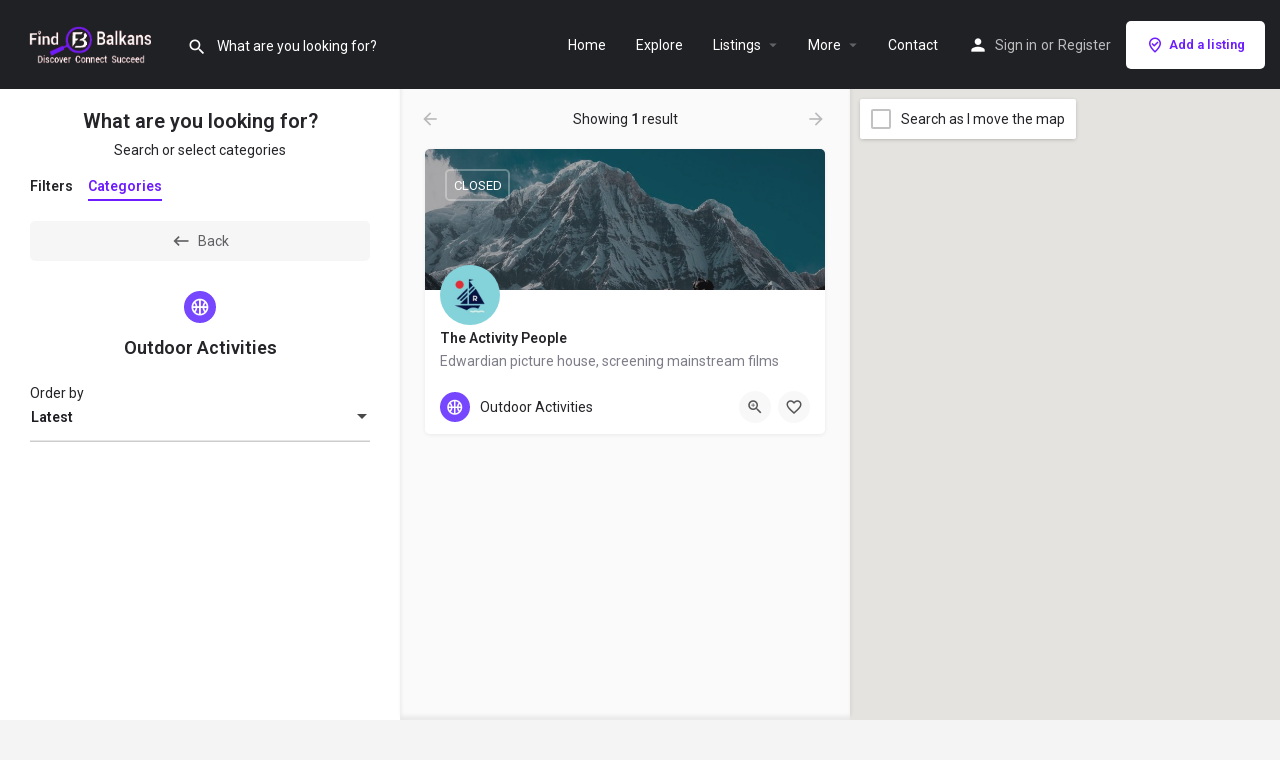

--- FILE ---
content_type: text/css
request_url: https://findbalkans.com/wp-content/uploads/elementor/css/post-1157.css?ver=1727675987
body_size: 1156
content:
.elementor-1157 .elementor-element.elementor-element-6e98d747:not(.elementor-motion-effects-element-type-background), .elementor-1157 .elementor-element.elementor-element-6e98d747 > .elementor-motion-effects-container > .elementor-motion-effects-layer{background-color:#202125;}.elementor-1157 .elementor-element.elementor-element-6e98d747 > .elementor-background-overlay{opacity:0;transition:background 0.3s, border-radius 0.3s, opacity 0.3s;}.elementor-1157 .elementor-element.elementor-element-6e98d747{transition:background 0.3s, border 0.3s, border-radius 0.3s, box-shadow 0.3s;margin-top:0px;margin-bottom:0px;padding:029px 0px 0px 0px;}.elementor-1157 .elementor-element.elementor-element-530c963 > .elementor-element-populated{padding:10px 45px 10px 3px;}.elementor-1157 .elementor-element.elementor-element-3c198c5b{text-align:left;}.elementor-1157 .elementor-element.elementor-element-3c198c5b > .elementor-widget-container{margin:0px 0px 15px -4px;padding:0px 0px 0px 0px;}.elementor-1157 .elementor-element.elementor-element-3f74323{color:#ffffff;font-family:"Lato", Sans-serif;font-size:16px;font-weight:400;line-height:26px;}.elementor-1157 .elementor-element.elementor-element-3f74323 > .elementor-widget-container{margin:0px 0px 1px 16px;}.elementor-1157 .elementor-element.elementor-element-3e4610de .ekit_social_media{text-align:left;}.elementor-1157 .elementor-element.elementor-element-3e4610de .elementor-repeater-item-da8f4de > a{color:#ffffff;background-color:rgba(255,255,255,0);border-style:solid;border-width:1px 1px 1px 1px;border-color:#5e6d7e;}.elementor-1157 .elementor-element.elementor-element-3e4610de .elementor-repeater-item-da8f4de > a svg path{stroke:#ffffff;fill:#ffffff;}.elementor-1157 .elementor-element.elementor-element-3e4610de .elementor-repeater-item-da8f4de > a:hover{background-color:#5e6d7e;}.elementor-1157 .elementor-element.elementor-element-3e4610de .elementor-repeater-item-1399011 > a{color:#ffffff;background-color:rgba(255,255,255,0);border-style:solid;border-width:1px 1px 1px 1px;border-color:#5e6d7e;}.elementor-1157 .elementor-element.elementor-element-3e4610de .elementor-repeater-item-1399011 > a svg path{stroke:#ffffff;fill:#ffffff;}.elementor-1157 .elementor-element.elementor-element-3e4610de .elementor-repeater-item-1399011 > a:hover{background-color:#5e6d7e;}.elementor-1157 .elementor-element.elementor-element-3e4610de .elementor-repeater-item-c8596be > a{color:#ffffff;background-color:rgba(255,255,255,0);border-style:solid;border-width:1px 1px 1px 1px;border-color:#5e6d7e;}.elementor-1157 .elementor-element.elementor-element-3e4610de .elementor-repeater-item-c8596be > a svg path{stroke:#ffffff;fill:#ffffff;}.elementor-1157 .elementor-element.elementor-element-3e4610de .elementor-repeater-item-c8596be > a:hover{background-color:#5e6d7e;}.elementor-1157 .elementor-element.elementor-element-3e4610de .ekit_social_media > li > a{text-align:center;text-decoration:none;border-radius:50% 50% 50% 50%;padding:0px 0px 0px 0px;width:40px;height:40px;line-height:35px;}.elementor-1157 .elementor-element.elementor-element-3e4610de .ekit_social_media > li{display:inline-block;margin:5px 5px 5px 5px;}.elementor-1157 .elementor-element.elementor-element-3e4610de > .elementor-widget-container{margin:0px 0px 0px 12px;padding:0px 0px 0px 0px;}.elementor-1157 .elementor-element.elementor-element-1fbf2de5 > .elementor-widget-wrap > .elementor-widget:not(.elementor-widget__width-auto):not(.elementor-widget__width-initial):not(:last-child):not(.elementor-absolute){margin-bottom:0px;}.elementor-1157 .elementor-element.elementor-element-1fbf2de5 > .elementor-element-populated{padding:0px 10px 10px 10px;}.elementor-1157 .elementor-element.elementor-element-1d515edc .elementor-heading-title{color:#ffffff;font-family:"Lato", Sans-serif;font-size:17px;font-weight:800;line-height:35px;}.elementor-1157 .elementor-element.elementor-element-1d515edc > .elementor-widget-container{margin:2px 0px 16px 0px;}.elementor-1157 .elementor-element.elementor-element-c4e4dee .elementor-nav-menu .elementor-item{font-family:"Roboto", Sans-serif;font-size:14px;font-weight:400;}.elementor-1157 .elementor-element.elementor-element-c4e4dee .elementor-nav-menu--main .elementor-item{color:#BEBEBE;fill:#BEBEBE;padding-top:9px;padding-bottom:9px;}.elementor-1157 .elementor-element.elementor-element-c4e4dee .elementor-nav-menu--main .elementor-item:hover,
					.elementor-1157 .elementor-element.elementor-element-c4e4dee .elementor-nav-menu--main .elementor-item.elementor-item-active,
					.elementor-1157 .elementor-element.elementor-element-c4e4dee .elementor-nav-menu--main .elementor-item.highlighted,
					.elementor-1157 .elementor-element.elementor-element-c4e4dee .elementor-nav-menu--main .elementor-item:focus{color:#C098FF;fill:#C098FF;}.elementor-1157 .elementor-element.elementor-element-e1abb25 > .elementor-widget-wrap > .elementor-widget:not(.elementor-widget__width-auto):not(.elementor-widget__width-initial):not(:last-child):not(.elementor-absolute){margin-bottom:0px;}.elementor-1157 .elementor-element.elementor-element-e1abb25 > .elementor-element-populated{padding:0px 10px 10px 10px;}.elementor-1157 .elementor-element.elementor-element-e5b2a59 .elementor-heading-title{color:#ffffff;font-family:"Lato", Sans-serif;font-size:21px;font-weight:800;line-height:35px;}.elementor-1157 .elementor-element.elementor-element-e5b2a59 > .elementor-widget-container{margin:2px 0px 16px 0px;}.elementor-1157 .elementor-element.elementor-element-76565ee{text-align:left;}.elementor-1157 .elementor-element.elementor-element-7acb4487 > .elementor-widget-wrap > .elementor-widget:not(.elementor-widget__width-auto):not(.elementor-widget__width-initial):not(:last-child):not(.elementor-absolute){margin-bottom:0px;}.elementor-1157 .elementor-element.elementor-element-7acb4487 > .elementor-element-populated{padding:0px 10px 10px 10px;}.elementor-1157 .elementor-element.elementor-element-683a0e27 .elementor-heading-title{color:#ffffff;font-family:"Lato", Sans-serif;font-size:20px;font-weight:800;line-height:35px;}.elementor-1157 .elementor-element.elementor-element-683a0e27 > .elementor-widget-container{margin:2px 0px 12px 0px;}.elementor-1157 .elementor-element.elementor-element-56b05fc6{color:#ffffff;font-family:"Lato", Sans-serif;font-size:16px;font-weight:400;line-height:26px;}.elementor-1157 .elementor-element.elementor-element-56b05fc6 > .elementor-widget-container{margin:0px 0px 21px 0px;}.elementor-1157 .elementor-element.elementor-element-85fb77f .elementor-field-group{padding-right:calc( 6px/2 );padding-left:calc( 6px/2 );margin-bottom:21px;}.elementor-1157 .elementor-element.elementor-element-85fb77f .elementor-form-fields-wrapper{margin-left:calc( -6px/2 );margin-right:calc( -6px/2 );margin-bottom:-21px;}.elementor-1157 .elementor-element.elementor-element-85fb77f .elementor-field-group.recaptcha_v3-bottomleft, .elementor-1157 .elementor-element.elementor-element-85fb77f .elementor-field-group.recaptcha_v3-bottomright{margin-bottom:0;}body.rtl .elementor-1157 .elementor-element.elementor-element-85fb77f .elementor-labels-inline .elementor-field-group > label{padding-left:5px;}body:not(.rtl) .elementor-1157 .elementor-element.elementor-element-85fb77f .elementor-labels-inline .elementor-field-group > label{padding-right:5px;}body .elementor-1157 .elementor-element.elementor-element-85fb77f .elementor-labels-above .elementor-field-group > label{padding-bottom:5px;}.elementor-1157 .elementor-element.elementor-element-85fb77f .elementor-field-type-html{padding-bottom:0px;}.elementor-1157 .elementor-element.elementor-element-85fb77f .elementor-field-group:not(.elementor-field-type-upload) .elementor-field:not(.elementor-select-wrapper){background-color:#ffffff;}.elementor-1157 .elementor-element.elementor-element-85fb77f .elementor-field-group .elementor-select-wrapper select{background-color:#ffffff;}.elementor-1157 .elementor-element.elementor-element-85fb77f .e-form__buttons__wrapper__button-next{background-color:var( --e-global-color-ba27df0 );color:#ffffff;}.elementor-1157 .elementor-element.elementor-element-85fb77f .elementor-button[type="submit"]{background-color:var( --e-global-color-ba27df0 );color:#ffffff;}.elementor-1157 .elementor-element.elementor-element-85fb77f .elementor-button[type="submit"] svg *{fill:#ffffff;}.elementor-1157 .elementor-element.elementor-element-85fb77f .e-form__buttons__wrapper__button-previous{color:#ffffff;}.elementor-1157 .elementor-element.elementor-element-85fb77f .e-form__buttons__wrapper__button-next:hover{background-color:var( --e-global-color-accent );color:#ffffff;}.elementor-1157 .elementor-element.elementor-element-85fb77f .elementor-button[type="submit"]:hover{background-color:var( --e-global-color-accent );color:#ffffff;}.elementor-1157 .elementor-element.elementor-element-85fb77f .elementor-button[type="submit"]:hover svg *{fill:#ffffff;}.elementor-1157 .elementor-element.elementor-element-85fb77f .e-form__buttons__wrapper__button-previous:hover{color:#ffffff;}.elementor-1157 .elementor-element.elementor-element-85fb77f{--e-form-steps-indicators-spacing:20px;--e-form-steps-indicator-padding:30px;--e-form-steps-indicator-inactive-secondary-color:#ffffff;--e-form-steps-indicator-active-secondary-color:#ffffff;--e-form-steps-indicator-completed-secondary-color:#ffffff;--e-form-steps-divider-width:1px;--e-form-steps-divider-gap:10px;}.elementor-1157 .elementor-element.elementor-element-12fe3867:not(.elementor-motion-effects-element-type-background), .elementor-1157 .elementor-element.elementor-element-12fe3867 > .elementor-motion-effects-container > .elementor-motion-effects-layer{background-color:#202125;}.elementor-1157 .elementor-element.elementor-element-12fe3867{border-style:solid;border-width:01px 0px 0px 0px;border-color:#5C5C5C;transition:background 0.3s, border 0.3s, border-radius 0.3s, box-shadow 0.3s;margin-top:0px;margin-bottom:0px;padding:05px 0px 05px 0px;}.elementor-1157 .elementor-element.elementor-element-12fe3867, .elementor-1157 .elementor-element.elementor-element-12fe3867 > .elementor-background-overlay{border-radius:0px 0px 0px 0px;}.elementor-1157 .elementor-element.elementor-element-12fe3867 > .elementor-background-overlay{transition:background 0.3s, border-radius 0.3s, opacity 0.3s;}.elementor-1157 .elementor-element.elementor-element-1a04168b .elementskit-section-title-wraper .elementskit-section-title{color:#ffffff;margin:0px 0px 0px 0px;font-size:12px;}.elementor-1157 .elementor-element.elementor-element-1a04168b .elementskit-section-title-wraper .elementskit-section-title > span{color:#000000;}.elementor-1157 .elementor-element.elementor-element-1a04168b .elementskit-section-title-wraper .elementskit-section-title:hover > span{color:#000000;}.elementor-1157 .elementor-element.elementor-element-1a04168b .elementskit-section-title-wraper .elementskit-section-title span:last-child, .elementor-1157 .elementor-element.elementor-element-1a04168b .elementskit-section-title-wraper .elementskit-section-title > span{font-size:1px;}@media(max-width:1024px){.elementor-1157 .elementor-element.elementor-element-7acb4487 > .elementor-element-populated{padding:40px 10px 10px 10px;}}@media(max-width:767px){.elementor-1157 .elementor-element.elementor-element-530c963 > .elementor-element-populated{padding:10px 10px 10px 10px;}.elementor-1157 .elementor-element.elementor-element-1fbf2de5 > .elementor-element-populated{padding:40px 10px 10px 10px;}.elementor-1157 .elementor-element.elementor-element-e1abb25 > .elementor-element-populated{padding:40px 10px 10px 10px;}.elementor-1157 .elementor-element.elementor-element-76565ee{text-align:left;}}@media(min-width:768px){.elementor-1157 .elementor-element.elementor-element-1fbf2de5{width:17.719%;}.elementor-1157 .elementor-element.elementor-element-e1abb25{width:19.825%;}.elementor-1157 .elementor-element.elementor-element-7acb4487{width:37.456%;}}@media(max-width:1024px) and (min-width:768px){.elementor-1157 .elementor-element.elementor-element-530c963{width:50%;}.elementor-1157 .elementor-element.elementor-element-1fbf2de5{width:50%;}.elementor-1157 .elementor-element.elementor-element-e1abb25{width:50%;}.elementor-1157 .elementor-element.elementor-element-7acb4487{width:50%;}}

--- FILE ---
content_type: text/css
request_url: https://findbalkans.com/wp-content/uploads/mylisting-dynamic-styles.css?ver=1718132462
body_size: 237
content:
:root { --accent: #6c1cff; } @keyframes spin3 { 0%, 100% { box-shadow: 10px 10px rgba(255, 255, 255, 1), -10px 10px rgba(255, 255, 255, 0.2), -10px -10px rgba(255, 255, 255, 1), 10px -10px rgba(255, 255, 255, 0.2); } 25% { box-shadow: -10px 10px rgba(255, 255, 255, 0.2), -10px -10px rgba(255, 255, 255, 1), 10px -10px rgba(255, 255, 255, 0.2), 10px 10px rgba(255, 255, 255, 1); } 50% { box-shadow: -10px -10px rgba(255, 255, 255, 1), 10px -10px rgba(255, 255, 255, 0.2), 10px 10px rgba(255, 255, 255, 1), -10px 10px rgba(255, 255, 255, 0.2); } 75% { box-shadow: 10px -10px rgba(255, 255, 255, 0.2), 10px 10px rgba(255, 255, 255, 1), -10px 10px rgba(255, 255, 255, 0.2), -10px -10px rgba(255, 255, 255, 1); } } #wpadminbar { top: 0 !important; } #c27-site-wrapper { background-color: #ffffff }.finder-map i {display: none;} /*Code for changing the color of Placeholder text to grey*/ .c27-submit-listing-form ::-webkit-input-placeholder { color: #777778; } .c27-submit-listing-form ::-moz-placeholder { color: #777778; opacity: 1; } .c27-submit-listing-form :-ms-input-placeholder { color: #777778; } .c27-submit-listing-form :-moz-placeholder { color: #777778; opacity: 1; } /*Code for search box position on mobile view*/ @media only screen and (max-width: 1200px) { div.search-tab .search-filters { display: flex; flex-direction: column; } .form-group.fc-search { margin-top: 15px; } } /*Change the timezone menu in workhours field in add lising*/ /* Show only Balkan timezones */ .select2-container--default ul[id*="select2-work_hourstimezone"] li { display: none; } .select2-container--default ul[id*="select2-work_hourstimezone"] li[id*="-Europe/Belgrade"], .select2-container--default ul[id*="select2-work_hourstimezone"] li[id*="-Europe/Athens"], .select2-container--default ul[id*="select2-work_hourstimezone"] li[id*="-Europe/Podgorica"], .select2-container--default ul[id*="select2-work_hourstimezone"] li[id*="-Europe/Budapest"], .select2-container--default ul[id*="select2-work_hourstimezone"] li[id*="-Europe/Istanbul"], .select2-container--default ul[id*="select2-work_hourstimezone"] li[id*="-Europe/Sarajevo"], .select2-container--default ul[id*="select2-work_hourstimezone"] li[id*="-Europe/Skopje"], .select2-container--default ul[id*="select2-work_hourstimezone"] li[id*="-Europe/Tirane"], .select2-container--default ul[id*="select2-work_hourstimezone"] li[id*="-Europe/Zagreb"], .select2-container--default ul[id*="select2-work_hourstimezone"] li[id*="-UTC"] { display: block; } 